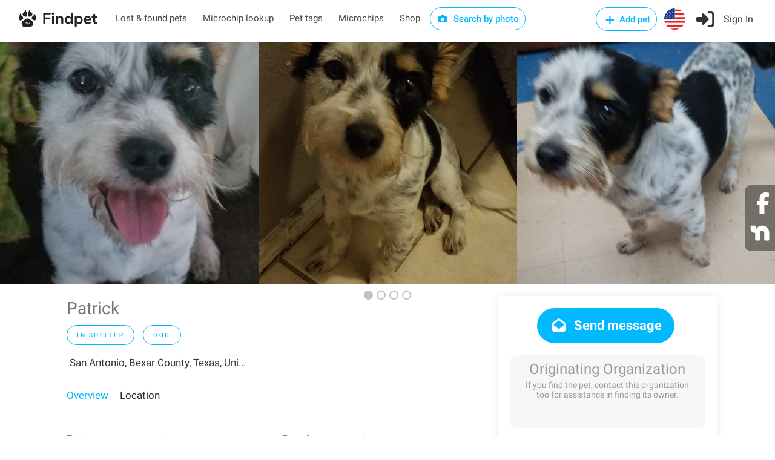

--- FILE ---
content_type: text/html; charset=utf-8
request_url: https://findpet.com/r/Adopt--Schnauzer-Dog-in-San-Antonio-Texas-615345fc0dd5f0c9e1ac23f3
body_size: 23219
content:
<!DOCTYPE html>
<head>
	<!-- <meta property="og:url" content="https://findpet.com/r/report_look.slug" /> -->
	

<meta charset="utf-8" />
<meta name="viewport" content="width=device-width, initial-scale=1, maximum-scale=1" />
<title>In shelter Schnauzer Dog in San Antonio, Bexar County, Texas, United States | Findpet.com</title>
<meta name="description" content="Findpet is a smart pet registry and a free national lost and found pet database" />
<meta name="keywords" content="Patrick, In shelter, Schnauzer, Dog, , San Antonio, Bexar County, Texas, United States" />
<meta name="details" content="Largest national database of lost and found pets. Triple protection for you pet: free pet microchip registry, pet ID tag and biometric pet protection for pet. Find your lost pet and alert local community. Free accounts." />
<meta property="og:type" content="website" />
<!-- <meta property="og:url" content="https://www.findpet.com" /> -->
<!-- <meta property="og:site_name" content="In shelter Schnauzer Dog in San Antonio, Bexar County, Texas, United States | Findpet.com" /> -->
<meta property="og:title" content="In shelter Schnauzer Dog in San Antonio, Bexar County, Texas, United States | Findpet.com" />
<meta property="og:description" content="Findpet is a smart pet registry and a free national lost and found pet database" />
<meta property="og:image" content="https://findpet.com/uploads/frm-srvc101/615345fc0dd5f0c9e1ac23f3_0.jpg" />
<meta property="fb:app_id" content="611437969588905" />
<link rel="icon" href="/public/images/favicon32.png" sizes="32x32" />

<link rel="stylesheet" type="text/css" href="/public/css/bundle.min.css" />

<!-- Yandex.Metrika counter -->
<!-- <script type="text/javascript">
    (function(m,e,t,r,i,k,a) {
        m[i] = m[i] || function() {
            (m[i].a = m[i].a || []).push(arguments);
        };
        m[i].l = 1*new Date();
        k = e.createElement(t),
        a = e.getElementsByTagName(t)[0],
        k.async = 1,
        k.src = r,
        a.parentNode.insertBefore(k,a);
    })(window, document, "script", "https://mc.yandex.ru/metrika/tag.js", "ym");

    ym(56224324, "init", {
        clickmap: true,
        trackLinks: true,
        accurateTrackBounce: true,
        webvisor: true,
        ecommerce: "dataLayer"
    });
</script> -->

<!-- Facebook Pixel Code -->
<script>
    !function(f,b,e,v,n,t,s) {
        if (f.fbq) return;
        n = f.fbq = function() {
            n.callMethod ? n.callMethod.apply(n, arguments) : n.queue.push(arguments);
        };
        if (!f._fbq) f._fbq = n;
        n.push = n;
        n.loaded = !0;
        n.version = '2.0';
        n.queue = [];
        t = b.createElement(e);
        t.async = !0;
        t.src = v;
        s = b.getElementsByTagName(e)[0];
        s.parentNode.insertBefore(t, s);
    }(window, document, 'script', 'https://connect.facebook.net/en_US/fbevents.js');

    fbq('init', '631549675546412');
    fbq('addPixelId', '418200478846372');
    fbq('addPixelId', '388218243396457');
    fbq('track', 'PageView');
</script>

<!-- Global site tag (gtag.js) - Google Ads: 698173795 -->
<script async src="https://www.googletagmanager.com/gtag/js?id=AW-698173795"></script>
<script>
    window.dataLayer = window.dataLayer || [];
    function gtag() {
        dataLayer.push(arguments);
    }
    gtag('js', new Date());
    gtag('config', 'AW-698173795');
</script>

<!-- Global site tag (gtag.js) - Google Analytics -->
<script async src="https://www.googletagmanager.com/gtag/js?id=UA-148209625-1"></script>
<script>
    window.dataLayer = window.dataLayer || [];
    function gtag1(){dataLayer.push(arguments);}
    gtag1('js', new Date());
    gtag1('config', 'UA-148209625-1');
</script>

<!-- Global site tag (gtag.js) - Google Analytics -->
<script async src="https://www.googletagmanager.com/gtag/js?id=G-7JNFEFYZ1C"></script>
<script>
    window.dataLayer = window.dataLayer || [];
    function gtag2(){dataLayer.push(arguments);}
    gtag2('js', new Date());
    gtag2('config', 'G-7JNFEFYZ1C');
</script>

<!-- CUSTOM -->

<script>
    function checkCookieEnabled() {
        const cookieName = 'testcookie' + Date.now();
        document.cookie = cookieName;
        return document.cookie.includes(cookieName);
    }
    function checkCoreScriptsLoaded(callback) {
        const tickLimit = 30; // 15 sec
        let tickCount = 0;
        const tickId = setInterval(() => {
            tickCount++;
            if ($ && window.FP_slackNotify || tickCount >= tickLimit) {
                clearInterval(tickId);
                callback(tickCount >= tickLimit);
            }
        }, 500);
    }
    document.addEventListener('DOMContentLoaded', function(event) {
        //window.FP_getCookie
        checkCoreScriptsLoaded((isLimited) => {
            // console.log('tick stop');
            const isCookieEnabled = checkCookieEnabled();
        });
    });
</script>

<script
    src="https://js.sentry-cdn.com/6f6924b8e643f21f8aa9054e7ffe9f2a.min.js"
    crossorigin="anonymous"
></script>
</head>
<body>

	<div id="report-look-sharing-container">
		<ul>
			<li>
				<a href="https://facebook.com/share.php?u=https%3A%2F%2Ffindpet.com%2Fr%2FAdopt--Schnauzer-Dog-in-San-Antonio-Texas-615345fc0dd5f0c9e1ac23f3" target="_blank" class="custom-share"
					data-report-id="615345fc0dd5f0c9e1ac23f3"
                    data-report-slug="Adopt--Schnauzer-Dog-in-San-Antonio-Texas-615345fc0dd5f0c9e1ac23f3"
					data-sharing-type="facebook_floating"
				>
					<i class="fa fa-facebook"></i>
				</a>
			</li>
			<li>
				<a href="https://nextdoor.com/sharekit/?source=Findpet&amp;hashtag=FindPet&amp;body=IN%20SHELTER%20DOG!%20Please%20help%20spread%20the%20word!%0A%0APatrick%20was%20IN%20SHELTER%20on%2006%2F29%2F2021%20in%20San%20Antonio%2C%20Bexar%20County%2C%20Texas%2C%20Uni....%0A%0ADo%20you%20have%20information%3F%20Please%20contact%20the%20finder%20by%20following%20the%20link%3A%0Ahttps%3A%2F%2Ffindpet.com%2Fr%2FAdopt--Schnauzer-Dog-in-San-Antonio-Texas-615345fc0dd5f0c9e1ac23f3%0A%0AMessage%20from%20the%20finder%3A%0APlease%20contact%20Jamesa%20(roxysrescue%40yahoo.com)%2C%20713-882-2610%20for%20more%20information%20about%20this%20pet.Patrick%20is%20a%208%20month%20old%2C%2016%20pound%20TriColor%20Schnauzer%20who%20is%20rambunctious%26nbsp%3Band%20a%20happy%20guy.%26nbsp%3B%20He%20loves%20to%20hang%20out%20with%20you%20and%20be%20your%20best%20friend.%26nbsp%3B%20He%20walks%20well%20on%20a%20leash%2C%20gets%20along%20with%20with%20dogs%20but%20mostly%20ignores%20the%20bigger%20dogs%20and%20prefers%20to%20play%20with%20dogs%20his%20own%20size.%26nbsp%3B%20He%20is%20crate%20trained%20and%20goes%20by%20a%20routine.%0D%0AThis%20happy%20guy%20would%20be%20a%20real%20addition%20to%20any%20family%20or%20single%20person.%0D%0AHe%20has%20been%20neutered%2C%20vaccinated%2C%20dewormed%20and%20microchipped.%26nbsp%3B%20His%20medical%20records%20will%20come%20with%20him%20at%20the%20time%20of%20adoption.%0D%0ATransport%20is%20available%20across%20the%20United%20States.%26nbsp%3B%26nbsp%3B%0D%0AADOPTION%20FEE%20%26amp%3B%20APPLICATION%20REQUIRED%0D%0A%26nbsp%3B%0D%0ARoxxy&#39;s%20K-9%20Rescue%20does%20not%20have%20a%20shelter%2C%20all%20of%20our%20dogs%20are%20raised%20in%20foster%20homes.%26nbsp%3B%20Each%20dog%20comes%20%26nbsp%3Bspay%2Fneutered%20(fixed)%2C%20rabies%20shots%20appropriate%20for%20their%20age%2C%20and%20dewormed%20twice.%26nbsp%3B%20The%20dogs%20are%20up%20to%20date%20on%20vaccinations%20according%20to%20their%20age%20at%20the%20time%20of%20adoption.%26nbsp%3B%20They%20are%20microchipped%2C%20heartworm%20tested%20and%20on%20monthly%20flea%2Ftick%20and%20heartworm%20preventative.%26nbsp%3B%20ALL%20OF%20THIS%20IS%20INCLUDED%20IN%20THE%20ADOPTION%20FEE.%0D%0AWe%20transport%20across%20the%20United%20States.%0D%0AMedical%20records%20will%20come%20with%20each%20dog%20at%20the%20time%20of%20adoption.%0D%0AOur%20organization%20is%20run%20by%20volunteers%2Ffoster%20parents%2C%20please%20be%20patient%20to%20give%20us%20time%20to%20respond%20to%20your%20emails%20and%2For%20phone%20calls.%26nbsp%3B%20We%20will%20reply%20to%20you.%26nbsp%3B%20Thank%20you.%26nbsp%3B%0D%0A%26nbsp%3B%0D%0A%26nbsp%3B%0D%0A%26nbsp%3B%0D%0A%26nbsp%3B%0A%0AIf%20you%20have%20lost%20or%20found%20a%20pet%2C%20please%20report%20it%20to%20Findpet%20by%20clicking%20on%20https%3A%2F%2Ffindpet.com.%20Thank%20you!" target="_blank" class="custom-share"
					data-report-id="615345fc0dd5f0c9e1ac23f3"
					data-report-slug="Adopt--Schnauzer-Dog-in-San-Antonio-Texas-615345fc0dd5f0c9e1ac23f3"
					data-sharing-type="nextdoor_floating"
				>
					<img src="/public/images/nextdoor-logo-white.svg" />
				</a>
			</li>
			<!-- <li><i class="fa fa-at"></i></li>
			<li><i class="fa fa-link"></i></li> -->
		</ul>
	</div>


<!-- Add-micro-report Popup -->
<div id="add-micro-report-dlg" class="modal-box">
    <div class="modal-box-bg"></div>
    <div class="modal-box-container">
        <div class="btn-close"><i class="sl sl-icon-close"></i></div>
        <div class="modal-box-content">
            <div>
                <a href="#" class="anchor add-file"><i class="sl sl-icon-plus"></i> Add photos</a> of your pet: maximum 8 pictures of 10 mb each 
                <span class="colour-red">(required)</span>
            </div>
            <form class="dropzone dz-clickable" id="dz-micro-gallery"></form>
            <form class="basic-info row with-forms  margin-top-0">
                <input name="src_report_id" type="hidden" />
                <input name="src_report_type" type="hidden" />
                <input name="src_pet_type" type="hidden" />
                <input name="src_coords_lat" type="hidden" />
                <input name="src_coords_lng" type="hidden" />

                <div class="col-md-4 col-xs-12">
                    <input name="contact_name" type="text" placeholder="Contact name (required)" required="1" />
                </div>
                <div class="col-md-4 col-xs-12">
                    <input name="email" type="text" placeholder="Email (required)" required="1" />
                </div>
                <div class="col-md-4 col-xs-12">
                    <div style="margin-bottom: 12px;">
                        <input name="phone" type="text" placeholder="Phone (required)" required="1" />
                    </div>
                </div>

                <div class="col-md-4 col-xs-12">
                    <input name="microchip_id" type="text" placeholder="Microchip ID" />
                </div>
                <div class="col-md-4 col-xs-12 padding-top-10">
                    <label>
                        <input name="is_req_med_attention" type="checkbox" />
                        The pet requires medical attention
                    </label>
                </div>
                <div class="col-md-4 col-xs-12 text-center padding-top-10">
                    <span><b>My pet is</b></span>
                    <div class="preferred-contact-radios">
                        <div class="radio">
                            <input name="report_type" value="Lost" id="radio-1" type="radio" />
                            <label for="radio-1"><span class="radio-label"></span> Lost</label>
                        </div>
                        <div class="radio">
                            <input name="report_type" value="Found" id="radio-2" type="radio" />
                            <label for="radio-2"><span class="radio-label"></span> Found</label>
                        </div>
                    </div>
                </div>
                <div class="col-xs-12 aci-container">
                    <input id="aci-address4add-micro-report-dlg" class="gam-autocomplete-input" type="text" placeholder="Pet location (required)" required="1" />
                    <i class="sl sl-icon-trash"></i>
                    <div style="margin: -8px 0 10px 15px;" class="autocomplete-address-error">Start typing address and then choose one from the dropdown menu</div>
                    <textarea name="description" cols="10" rows="2" placeholder="Message"></textarea>
                </div>
                <div class="col-md-6 col-xs-12 text-center preferred-contact-method">
                    <span>Preferred contact method</span>
                    <div class="preferred-contact-radios">
                        <div class="radio">
                            <input name="contact_method" value="email" id="radio-3" type="radio" checked="">
                            <label for="radio-3"><span class="radio-label"></span> Email</label>
                        </div>
                        <div class="radio">
                            <input name="contact_method" value="phone" id="radio-4" type="radio">
                            <label for="radio-4"><span class="radio-label"></span> Phone</label>
                        </div>
                    </div>
                </div>
                <div class="col-md-6 col-xs-12">
                    <a href="#" class="button submit book-now fullwidth">Submit</a>
                </div>
            </form>
        </div>
    </div>
</div>

<script type="text/javascript" src="/public/scripts/dropzone.js"></script>
<script>
    if (Dropzone) {
        Dropzone.autoDiscover = false;
    }
    document.addEventListener('DOMContentLoaded', function() {
        window.initMicroDZ = function() {
            window.dzMicroGallery = undefined;
            window.dzMicroGallery = new Dropzone('#dz-micro-gallery', {
                url: '/upload',
                paramName: 'image',
                acceptedFiles: 'image/jpeg, image/png, image/heic, image/webp',
                maxFiles: 8,
                maxFilesize: 10, // mb
                addRemoveLinks: true,
                autoProcessQueue: true,
                success: function(file, res) {
                    $(file.previewElement).data('obj-img', res);
                    $(file.previewElement).attr('data-obj-img', res);
                },
                removedfile: function(file) {
                    $(file.previewElement).remove();
                }
            });
            window.dzMicroGallery.on('error', function(file, msg) {
                if (msg == 'You can not upload any more files.') {
                    this.removeFile(file);
                    alert(msg);
                }
                alert("There is something wrong with your photo(s).\nPlease try to use another one(s)");
            });
        };
        window.initMicroDZ();
    });
</script>
<div id="fp-preloader" style="
	display: none;
	position: fixed;
	left: 0px;
	top: 0px;
	width: 100%;
	height: 100%;
	background-color: rgba(0, 0, 0, 0.5);
	z-index: 99999;
">
	<div style="position: absolute; left: 50%; top: 50%; width: 300px; margin: -110px 0 0 -150px; text-align: center;">
		<img src="/public/images/fox_preloader.svg">
		<h3 style="display: none; color: #fff;">Please wait, the search may take up to a minute...</h3>
	</div>
</div>

<!-- Wrapper -->
<div id="wrapper">

<!-- <script type="text/javascript" src="/public/scripts/jquery-3.6.0.min.js"></script> -->
<!-- <script type="text/javascript" src="/public/scripts/jquery-migrate-3.3.2.min.js"></script> -->

<script type="text/javascript" src="/public/scripts/bundle.min.js"></script>




	<script>
		window.session_id = "EAizqDUZ8QFGwyoMHk1-En-Thj3cr-I8";
	</script>


<!-- Header Container
================================================== -->

<header id="header-container" class="no-shadow">
	<div id="header">
		<div class="container">
			<div class="left-side">
				<div id="logo">
					<a href="/"><img src="/public/images/logo.svg" alt=""></a>
				</div>

				<nav id="navigation" class="style-1">
					<ul id="responsive">
						<li class="header-laf latent">
							<a href="/laf">Lost & found pets</a>
						</li>
						<li class="header-microchip-lookup latent">
							<a href="/microchip">Microchip lookup</a>
						</li>
						<li class="header-pet-tags latent">
							<a href="/findpet-id-tag">Pet tags</a>
						</li>
						<li class="header-microchips latent">
							<a href="/microchips">Microchips</a>
						</li>
						<li class="header-microchips latent">
							<a href="https://shop.findpet.com" target="_blank">Shop</a>
						</li>
						
						<li class="header-sbp latent">
							<a href="#" class="button border btn-sbp-trigger">
								<i class="sl sl-icon-camera"></i> Search by photo
							</a>
						</li>

						
					</ul>
				</nav>
				<div class="clearfix"></div>
				
			</div>

			<div class="right-side">
				<div class="mmenu-trigger">
					<button class="hamburger hamburger--collapse" type="button">
						<span class="hamburger-box">
							<span class="hamburger-inner"></span>
						</span>
					</button>
				</div>

				<img class="please-wait margin-top-5 margin-right-15" src="/public/images/preloader32.gif" />
				<div class="header-widget show-after-init">
					
						<a href="#sign-in-dialog"
							class="header-add-pet button border with-icon popup-with-zoom-anim"
							data-auth-target="add-pet"
						>
							<i class="sl sl-icon-plus"></i> Add pet
						</a>
						<a href="#" class="header-flag btn-show-dlg-ch-country latent">
							<img src="/public/images/flag-US.svg" width="35" />
						</a>
						<a href="#sign-in-dialog" class="header-signin sign-in popup-with-zoom-anim">
							<i class="sl sl-icon-login"></i><span class="header-signin-label latent"> Sign In</span>
						</a>
						<script src="https://accounts.google.com/gsi/client" async="1" defer="1"></script>
<script src="https://connect.facebook.net/en_US/sdk.js#xfbml=1&version=v17.0"
    nonce="jnHe0NB7" async="1" defer="1" crossorigin="anonymous"
></script>

<script>
    var selectors = {
        dtFpUserTrackId:                'fp_user_tr_id',
        authTarget_addPet:              'add-pet',
        divCurrentSocialLoginButtons:   '#sign-in-dialog .tab-content:not([style^="display"]) .row.social-login',
        inputAgreeTerms:                'form.signup input.agree-terms'
    };
    var alertEmailEmptyTitle = 'Error: Email is missing';
    var alertEmptyEmailMsg = 'Unfortunately, we were unable to retrieve your email address from your social media account for Findpet registration. We kindly request try again and review your settings to allow for email sharing or consider an alternative registration method.';

    function socialLogin(data) {
        if ( !$(selectors.inputAgreeTerms).is(':checked') ) {
            return window.FP_tippyAlert && window.FP_tippyAlert(
                selectors.divCurrentSocialLoginButtons,
                'You must agree to the "Terms of use"'
            );
        }
        var functionName = window.getFunctionName(arguments);
        var lsUserTrackId = window.FP_getCookie && window.FP_getCookie(selectors.dtFpUserTrackId);
        // if (typeof lsUserTrackId == 'string' && lsUserTrackId.trim()) {
        //     data.track_id = lsUserTrackId;
        // } else {
        //     window.FP_slackNotify(functionName + ': track_id is empty');
        // }
        window.FP_showPreloader();
        $.ajax('/api/social-login', {
            method: 'POST',
            data: JSON.stringify(data),
            processData: false,
            contentType: 'application/json; charset=utf-8',
            dataType: 'json',
            success: function(res) {
                window.checkAuthTarget(res);
            },
            error: function(xhr) {
                console.log(xhr);
                var errMsg = 'Sign in failed. Please contact us at hello@findpet.com to fix the issue.';
                window.FP_slackNotify(functionName + ': ' + errMsg);
                window.FP_hidePreloader();
                window.FP_tippyAlert && window.FP_tippyAlert(
                    selectors.divCurrentSocialLoginButtons, errMsg
                );
            }
        });
    }

    function parseJwt(token) {
        var base64Url = token.split('.')[1];
        var base64 = base64Url.replace(/-/g, '+').replace(/_/g, '/');
        var jsonPayload = decodeURIComponent(window.atob(base64).split('').map(function(c) {
            return '%' + ('00' + c.charCodeAt(0).toString(16)).slice(-2);
        }).join(''));

        return JSON.parse(jsonPayload);
    }

    function gOnSignin(res) {
        var functionName = window.getFunctionName(arguments);
        if (!res.credential) {
            window.FP_slackNotify(functionName + ': res.credential is empty');
            return window.FP_alert(alertEmailEmptyTitle, alertEmptyEmailMsg);
        }
        var userInfo = parseJwt(res.credential);
        if (!userInfo || !userInfo.email) {
            window.FP_slackNotify(functionName + ': user.email is empty');
            return window.FP_alert(alertEmailEmptyTitle, alertEmptyEmailMsg);
        }
        userInfo.account_type = 2;
        userInfo.token = res.credential;
        socialLogin(userInfo);
    }



    window.fbAsyncInit = function() {
        FB.init({
            appId: '611437969588905',
            cookie: true,
            xfbml: true, // Parse social plugins on this webpage
            version: 'v17.0'
        });
    };

    function fbOnSignin() {
        FB.getLoginStatus(function(res) {
            if (res.status === 'connected') {
                var authResp = res && res.authResponse;
                fbGetUserInfo(authResp.accessToken);
            }
        });
    }
    
    function fbGetUserInfo(accessToken) {
        var functionName = window.getFunctionName(arguments);
        FB.api('/me', {fields: 'email, id, first_name, last_name, gender, picture'}, function(res) {
            if (!res || !res.email) {
                window.FP_slackNotify(functionName + ': res.email is empty');
                return window.FP_alert(alertEmailEmptyTitle, alertEmptyEmailMsg);
            }
            res.token = accessToken;
            res.account_type = 1;
            console.log(res);
            socialLogin(res);
        });
    }
    
</script>

<!-- Sign In Popup -->
<div id="sign-in-dialog" class="mfp-dialog zoom-anim-dialog mfp-hide">
    <button type="button" class="mfp-close margin-top-5"></button>
    <!--Tabs -->
    <div class="sign-in-form style-1">
        <ul class="tabs-nav">
            <li><a class="tab-signup" href="#tab2">Register</a></li>
            <li class=""><a href="#tab1">Log In</a></li>
            <li><a class="tab-reset-pwd" href="#tab3">Reset password</a></li>
        </ul>

        <div class="tabs-container alt">
            <!-- Register -->
            <div class="tab-content" id="tab2" style="display: none;">
                <form method="post" class="signup" action="">
                    <div class="social-login row text-center">
                        <!-- <a href="/auth/facebook" class="button">
                            <i class="fa fa-fw fa-facebook"></i> Register with Facebook
                        </a>
                        <a href="/auth/google" class="button">
                            <i class="fa fa-fw fa-google-plus"></i> Register with Google
                        </a> -->

                        <!-- google auth -->
                        <div class="col-md-6 col-xs-12">
                            <div id="g_id_onload"
                                data-client_id="40262100545-htqun9r45v7lttss479ijqttqpadqhnj.apps.googleusercontent.com"
                                data-context="signin"
                                data-ux_mode="popup"
                                data-callback="gOnSignin"
                                data-auto_prompt="false"
                            ></div>
                            <div class="g_id_signin"
                                data-type="standard"
                                data-theme="filled_blue"
                                data-text="signin_with"
                                data-size="medium"
                                data-logo_alignment="left"
                                data-width="200"
                                style="display: inline-block;"
                            ></div>
                        </div>
                        <p class="visible-xs" style="margin: 0; line-height: 0px;">&nbsp</p>
                        <!-- facebook auth -->
                        <div class="col-md-6 col-xs-12">
                            <div id="fb-root"></div>
                            <div class="fb-login-button"
                                data-size="medium"
                                data-width="200"
                                data-button-type="continue_with"
                                data-auto-logout-link="false"
                                data-scope="public_profile,email"
                                data-onlogin="fbOnSignin"
                                style="width: 200px; margin: 2px auto 0; display: block;"
                            ></div>
                        </div>
                    </div>

                    <p class="text-center margin-top-10 margin-bottom-10">
                        or <a class="anchor tgl-reg-with-email" href="#">Register with email</a>
                    </p>

                    <div class="reg-with-email-container" style="display: none;">
                        <div class="row">
                            <p class="form-row form-row-wide col-md-6 col-xs-12">
                                <label>
                                    <i class="sl sl-icon-user"></i>
                                    <input name="name" placeholder="First name (required)" type="text" class="input-text" />
                                </label>
                            </p>
        
                            <p class="form-row form-row-wide col-md-6 col-xs-12">
                                <label>
                                    <i class="sl sl-icon-user"></i>
                                    <input name="last_name" placeholder="Last name" type="text" class="input-text" />
                                </label>
                            </p>
                        </div>
                            
                        <p class="form-row form-row-wide">
                            <label>
                                <i class="im im-icon-Mail"></i>
                                <input name="email" placeholder="Email (required)" type="email" class="input-text" />
                            </label>
                        </p>

                        <p class="form-row form-row-wide">
                            <label>
                                <i class="im im-icon-Lock-2"></i>
                                <input name="password" placeholder="Password (required)" type="password" class="input-text" />
                            </label>
                        </p>

                        <p class="form-row form-row-wide text-center row-phone">
                            <img class="please-wait" src="/public/images/preloader32.gif" />
                            <label class="show-after-init">
                                <i class="im im-icon-Phone"></i>
                                <input name="phone" placeholder="Mobile number (required)" type="tel" class="input-text"  />
                            </label>
                        </p>

                        <div class="form-row form-row-wide aci-container">
                            <label>
                                <i class="im im-icon-Spot"></i>
                                <input  id="aci-address4auth-dlg" class="input-text gam-autocomplete-input"
                                    name="location" placeholder="Location" type="text"
                                />
                            </label>
                            <i class="sl sl-icon-trash"></i>
                            <div class="autocomplete-address-error margin-top-10">Start typing address and then choose one from the dropdown menu</div>
                        </div>
                    </div>

                    <div class="margin-top-10">
                        <label style="display: inline-block; font-size: 13px;">
                            <input type="checkbox" checked="1" class="agree-terms" style="width: auto;" />
                            I agree with <a href="/terms" style="font-weight: 400;">Terms of use</a>
                        </label>
                        <i class="sl sl-icon-info"
                            style="position: relative; left: 5px; margin-right: 25px;"
                            title="By signing up, you agree to Findpet’s Terms of Service and you accept to share your contact information (name, email, phone# and address) with Animal Shelters and Rescues, Animal Control, Veterinarians, Animal Hospitals and Volunteer organizations reuniting pets when they contact Findpet asking for pet’s owner information. You also accept to receive text messages from Findpet about your pet(s)."
                        ></i>

                        <!-- &nbsp;&nbsp;&nbsp; -->
                        <label style="display: inline-block; font-size: 13px;">
                            <input type="checkbox" checked="1" class="agree-alerts" style="width: auto;" />
                            I want to receive lost and found pet alerts
                        </label>

                        <label style="display: inline-block; font-size: 13px;">
                            <input type="checkbox" checked="1" class="agree-sms" style="width: auto;" />
                            I agree to receive Transactional messages
                        </label>
                        <i class="sl sl-icon-info"
                            style="position: relative; left: 5px;"
                            title="Only mobile numbers are accepted. By submitting your phone number, you are consenting to receive text messages from us. You can opt-out at any time by texting “STOP”."
                        ></i>
                    </div>

                    <p class="btn-reg-with-email-container text-center margin-top-10 margin-bottom-10" style="display: none;">
                        <input type="submit" class="button signup border fw" name="register" value="Register in with email" />
                    </p>
                </form>
            </div>

            <!-- Signin -->
            <div class="tab-content" id="tab1" style="display: none;">
                <form method="post" class="signin" action="">
                    <div class="social-login row text-center">
                        <!-- <a href="/auth/facebook" class="button">
                            <i class="fa fa-fw fa-facebook"></i> Login with Facebook
                        </a>
                        <a href="/auth/google" class="button">
                            <i class="fa fa-fw fa-google-plus"></i> Login with Google
                        </a> -->

                        <!-- google auth -->
                        <div class="col-md-6 col-xs-12">
                            <div id="g_id_onload"
                                data-client_id="40262100545-htqun9r45v7lttss479ijqttqpadqhnj.apps.googleusercontent.com"
                                data-context="signin"
                                data-ux_mode="popup"
                                data-callback="gOnSignin"
                                data-auto_prompt="false"
                            ></div>
                            <div class="g_id_signin"
                                data-type="standard"
                                data-theme="filled_blue"
                                data-text="signin_with"
                                data-size="medium"
                                data-logo_alignment="left"
                                data-width="200"
                                style="display: inline-block;"
                            ></div>
                        </div>
                        <p class="visible-xs" style="margin: 0; line-height: 0px;">&nbsp</p>
                        <!-- facebook auth -->
                        <div class="col-md-6 col-xs-12">
                            <div id="fb-root"></div>
                            <div class="fb-login-button"
                                data-size="medium"
                                data-width="200"
                                data-button-type="continue_with"
                                data-auto-logout-link="false"
                                data-scope="public_profile,email"
                                data-onlogin="fbOnSignin"
                                style="width: 200px; margin: 2px auto 0; display: block;"
                            ></div>
                            <!-- data-use-continue-as="true" -->
                        </div>
                    </div>

                    <p class="text-center margin-top-10 margin-bottom-10">or</p>

                    <p class="form-row form-row-wide">
                        <label>
                            <i class="im im-icon-Mail"></i>
                            <input placeholder="Email" value="" type="email" class="input-text" name="email" />
                        </label>
                    </p>

                    <p class="form-row form-row-wide">
                        <label class="margin-bottom-15">
                            <i class="im im-icon-Lock-2"></i>
                            <input placeholder="Password" value="" class="input-text" type="password" name="password"/>
                        </label>
                        <div class="text-center">
                            <a class="anchor lost-pwd" href="#">Lost Your Password?</a>
                        </div>
                    </p>

                    <div class="text-center form-row">
                        <input type="submit" value="Sign in with email" class="button signin border margin-top-5" />
                        <!-- <div class="checkboxes margin-top-10">
                            <input id="remember-me" type="checkbox" name="check">
                            <label for="remember-me">Remember Me</label>
                        </div> -->
                    </div>
                </form>
            </div>

            <!-- Reset password -->
            <div class="tab-content" id="tab3" style="display: none;">
                <form method="post" class="reset-pwd" action="">
                    <p class="exclamation" style="display: none;"><i class="sl sl-icon-info"></i> We had a major upgrade to make our service faster and more reliable. To ensure smooth continued access to the service we kindly ask you to reset your password.</p>
                    <p class="form-row form-row-wide">Change your password in three easy steps. This will help you to secure your password!</p>
                    <ol class="form-row form-row-wide">
                        <li>Enter your email address below</li>
                        <li>Our system will send you a temporary link</li>
                        <li>Use the link to reset your password</li>
                    </ol>

                    <p class="form-row form-row-wide margin-top-20 margin-bottom-20">
                        <label for="reset-pwd-email">
                            <i class="im im-icon-Mail"></i>
                            <input type="email" class="input-text" name="email" id="reset-pwd-email" placeholder="Email" />
                        </label>
                    </p>

                    <p class="text-center margin-top-10">
                        <input type="submit" class="button reset-password border fw" value="Reset password" />
                    </p>
                </form>
            </div>
        </div>
    </div>
</div>
<!-- Sign In Popup / End -->
					
				</div>
			</div>
		</div>
	</div>

	<div id="dlg-step0" class="modal-box modal-box-mobile-full-size">
    <div class="modal-box-bg"></div>
    <div class="modal-box-container" style="max-width: 600px; height: 500px; top: 50px;">
        <h3 class="modal-box-header">Choose pet type</h3>
        <div class="btn-close"><i class="sl sl-icon-close"></i></div>
        
        <div class="modal-box-content text-center">
            <div class="hidden-xs margin-top-15">&nbsp;</div>
            <h2 class="margin-top-5 margin-bottom-15">I want to add</h2>
            <div class="col-btns-row row">
                <div class="hidden-xs col-xs-12 margin-top-50"></div>
                <div class="col col-xs-12 col-md-6">
                    <div class="col-btn is-my-pet">
                        <img src="/public/images/step0-private.webp" />
                        <p>My private pet</p>
                    </div>
                </div>
                <div class="visible-xs margin-top-15 col-xs-12"></div>
                <div class="col col-xs-12 col-md-6">
                    <div class="col-btn">
                        <img src="/public/images/step0-organizational.webp" />
                        <p>Organizational pet</p>
                    </div>
                </div>
            </div>
        </div>
    </div>
</div>
	<div id="dlg-step1" class="modal-box modal-box-mobile-full-size">
    <div class="modal-box-bg"></div>
    <div class="modal-box-container">
        <h3 class="modal-box-header">Report your pet</h3>
        <div class="btn-close"><i class="sl sl-icon-close"></i></div>
        
        <div class="modal-box-content text-center">
            <div class="hidden-xs margin-top-15">&nbsp;</div>
            <h2 class="margin-top-5 margin-bottom-15">I want to</h2>
            <div class="col-btns-row row"></div>
        </div>
    </div>
</div>
	
		

<!-- UpsertReport Popup -->

<div id="dlg-upsert-report" class="modal-box">
    <div class="modal-box-bg"></div>
    <div class="modal-box-container">
        <h3 class="modal-box-header">Report your pet <a href="#" class="button btn-submit-report visible-xs">Submit</a></h3>
        <div class="btn-close"><i class="sl sl-icon-close"></i></div>
        
        <div class="modal-box-content step1">
            <div class="hidden-xs margin-top-80">&nbsp;</div>
            <h2>I want to</h2>
            <div class="col-btns-row row">
                <div class="col col-xs-6 col-md-3">
                    <div class="col-btn adoptable-pet">
                        <!-- <img src="/public/images/step1-shelter.webp" /> -->
                        <p>Add pet in shelter</p>
                    </div>
                </div>
                
                <div class="col col-xs-6 col-md-3">
                    <div class="col-btn register-pet">
                        <!-- <img src="/public/images/step1-protect.svg" /> -->
                        <p>Protect my pet</p>
                    </div>
                </div>
                <div class="col col-xs-6 col-md-3">
                    <div class="col-btn lost-pet">
                        <!-- <img src="/public/images/step1-lost.webp" /> -->
                        <p>Report my pet lost</p>
                    </div>
                </div>
                <div class="col col-xs-6 col-md-3">
                    <div class="col-btn found-pet">
                        <!-- <img src="/public/images/step1-found.svg" /> -->
                        <p>Report found pet</p>
                    </div>
                </div>
                <div class="col col-xs-12 col-md-3">
                    <div class="col-btn btn-sbp-trigger">
                        <!-- <img src="/public/images/step1-sbp.webp" /> -->
                        <p>Search by photo</p>
                    </div>
                </div>
            </div>
        </div>

        <div class="modal-box-content step2" style="display: none;">
            <div class="tabs-container">
                <div id="tab-basic-info" class="tab-content">
                    <!-- gallery -->
                    <div class="row">
                        <label>
                            <a href="#" class="add-file"><i class="sl sl-icon-plus"></i> Add photos</a> of your pet: face, frontal, sides, back and top
                            <span class="required">(required)</span>
                        </label>
                        <div class="submit-section">
                            <div class="col-md-2 col-xs-12 instruction">
                                <div class="toggle-wrap visible-xs">
                                    <span class="trigger "><a href="#">Examples<i class="sl sl-icon-arrow-down"></i></a></span>
                                    <div class="toggle-container" style="display: none;">
                                        <img src="" />
                                    </div>
                                </div>
                                <div class="visible-md margin-top-20">
                                    <img src="" />
                                    <p>Examples</p>
                                </div>
                            </div>
                            <div class="col-md-10 col-xs-12">
                                <form class="dropzone" id="dz-gallery">
                                    
                                </form>
                            </div>
                        </div>
                    </div>

                    <!-- videos -->
                    <div class="row">
                        <label>
                            <a href="#" class="add-file"><i class="sl sl-icon-plus"></i> Add noseprint videos</a> 2-3 of your dog’s noseprint with clear pattern. This is the most advanced and reliable identification for dogs reaching 99% accuracy
                        </label>
                        <div class="submit-section">
                            <div class="col-md-2 col-xs-12 instruction">
                                <div class="toggle-wrap visible-xs">
                                    <span class="trigger "><a href="#">Video example<i class="sl sl-icon-arrow-down"></i></a></span>
                                    <div class="toggle-container" style="display: none;">
                                        <img src="" />
                                    </div>
                                </div>
                                <div class="visible-md margin-top-15">
                                    <img src="" />
                                    <p>Video example</p>
                                </div>
                            </div>
                            <div class="col-md-10 col-xs-12">
                                <form class="dropzone" id="dz-videos">
                                    
                                </form>
                            </div>
                        </div>
                    </div>

                    <!-- additional markings -->
                    <div class="row">
                        <label>
                            <a href="#" class="add-file"><i class="sl sl-icon-plus"></i> Add photos</a> your pet’s distinctive colour or fur patterns
                        </label>
                        <div class="submit-section">
                            <div class="col-md-2 col-xs-12 instruction">
                                <div class="toggle-wrap visible-xs">
                                    <span class="trigger "><a href="#">Examples<i class="sl sl-icon-arrow-down"></i></a></span>
                                    <div class="toggle-container" style="display: none;">
                                        <img src="" />
                                    </div>
                                </div>
                                <div class="visible-md margin-top-20">
                                    <img src="" />
                                    <p>Examples</p>
                                </div>
                            </div>
                            <div class="col-md-10 col-xs-12">
                                <form class="dropzone" id="dz-adt-markings">
                                    
                                </form>
                            </div>
                        </div>
                    </div>

                    <form id="form-basic-info">
                        <input name="is_my_pet" type="hidden"
                            
                        />

                        <input name="report_id" type="hidden" />
                        <input name="tag_pin" type="hidden" />

                        <div class="row">
                            <!-- pet name -->
                            <div class="col-md-6 col-xs-12">
                                <label for="pet_name">Pet name</label>
                                <input name="pet_name" id="pet_name" type="text" maxlength="30" placeholder=""
                                    
                                />
                            </div>
                            <!-- pet types -->
                            
                            <!-- report type -->
                            <input name="report_type" type="hidden"
                                
                            />
                        </div>

                        <div class="row">
                            <!-- address -->
                            <div class="col-md-12 col-xs-12">
                                <label for="autocomplete-input-address4dlg-upsert">Address <span class="required">(required)</span></label>
                                <input id="autocomplete-input-address4dlg-upsert" name="address" class="gam-autocomplete-input" type="text" placeholder=""
                                    
                                    
                                    
                                    data-addr=""
                                    value=""
                                    data-lat=""
                                    data-lng=""
                                />
                                <div style="margin: 3px 0 -10px 15px; display: none;" class="autocomplete-address-error">Start typing address and then choose one from the dropdown menu</div>
                            </div>
                        </div>

                        <div class="row">
                            <!-- contact name -->
                            <div class="col-md-6 col-xs-12">
                                <label for="contact_name">Contact name</label>
                                <input name="contact_name" id="contact_name" type="text" maxlength="100" placeholder=""
                                    
                                />
                            </div>
                            <!-- contact email -->
                            <div class="col-md-6 col-xs-12">
                                <label for="email">Email</label>
                                <input name="email" id="email" type="text" maxlength="100" placeholder=""
                                    
                                />
                            </div>
                            <!-- contact phone -->
                            <div class="col-md-6 col-xs-12">
                                <label for="phone">Mobile number</label>
                                <input name="phone" id="phone" type="text" maxlength="100" placeholder=""
                                    
                                />
                            </div>
                            <!-- is show phone -->
                            <div class="col-md-6 col-xs-12">
                                <div class="opts-phone-radios">
                                    <br class="hidden-xs"/>
                                    <b>Make your contact details public?</b>
                                    <br class="visible-xs"/>
                                    
                                    <div class="radio margin-left-15">
                                        <input name="show_phone" value="" id="phone-radio-1" type="radio" checked=&#34;1&#34; />
                                        <label for="phone-radio-1"><span class="radio-label"></span> Hidden</label>
                                    </div>
                                    <div class="radio margin-left-15">
                                        <input name="show_phone" value="1" id="phone-radio-2" type="radio"  />
                                        <label for="phone-radio-2"><span class="radio-label"></span> Public</label>
                                    </div>
                                </div>
                                <div class="fs14 lh13">If public, your phone will be displayed on the pet profile</div>
                            </div>
                        </div>

                        <div class="row">
                            <!-- microchip id -->
                            <div class="col-md-6 col-xs-12 reg-microchip-container" style="padding: 5px;">
                                <div class="reg-mc-microchip-box">
                                    <div><b>Microchip ID</b> (9, 10 or 15 digits)</div>
                                    <input name="microchip_id" id="microchip_id" type="text" maxlength="15" placeholder=""
                                        style="width: calc(100% - 80px); display: inline-block;"
                                        
                                    />
                                    &nbsp;<a class="button border" style="display: inline; padding: 10px 14px; margin: 0;">Clear</a>
                                </div>
                                <div class="reg-mc-shortcode-box" style="display: none;">
                                    <div><b>Short code</b> (from the Owner's card coming with every microchip)</div>
                                    <input name="short_code" id="short_code" type="text" maxlength="6" placeholder=""
                                        style="width: calc(100% - 165px); display: inline-block;"
                                        
                                    />
                                    &nbsp;<a class="button" style="display: inline; padding: 10px 14px; margin: 0;">Search microchip</a>
                                    <div class="reg-mc-error fs12 colour-red margin-left-15"></div>
                                </div>
                                <div class="tgl-mc-sc-container">
                                    <input id="toggle-microchip-shortcode1" class="toggle-microchip-shortcode" type="checkbox"
                                        style="width: auto; height: auto;" />
                                    <label for="toggle-microchip-shortcode1" style="display: inline-block; margin-left: 7px;">Use short code</label>
                                    (only if you have <a href="/microchips" target="_blank" class="anchor">Findpet microchip</a>)
                                </div>
                            </div>

                            <div class="col-md-6 col-xs-12">
                                <div style="float: left; border: 1px solid #01b9ff; border-radius: 10px; padding: 5px 0;">
                                    <!-- tag id -->
                                    <div class="col-md-7 col-xs-12">
                                        <label for="tag_id">Findpet tag ID</label>
                                        <input name="tag_id" id="tag_id" type="text" readonly="1"
                                            
                                        />
                                    </div>
                                    <div class="col-md-5 col-xs-12">
                                        <br />
                                        <button class="button act-tag is-edit-mode" style="width: 100%;">
                                            Activate new tag
                                        </button>
                                    </div>
                                    <div class="col-xs-12 margin-top-10 text-center">
                                        <a class="anchor" href="/findpet-id-tag" target="_blank">Protect your pet! Get Findpet tag now!</a>
                                    </div>
                                </div>
                            </div>
                        </div>

                        <div class="row">
                            <!-- lost or found date -->
                            <div class="col-md-4 col-xs-12">
                                <label for="event_date">Date lost or found (MM/DD/YYYY)</label>
                                <input name="event_date" id="event_date" type="text" readonly="1" disabled="1"
                                    
                                />
                            </div>

                            <!-- breeds -->
                            <div class="col-md-4 col-xs-12 col-breeds">
                                <label for="breeds">Breed(s) (select pet type first)</label>
                                <select name="breeds[]" id="breeds" multiple="1" data-placeholder=" " class="chosen-select">
                                    
                                </select>
                            </div>
                            <!-- colors -->
                            
                        </div>

                        <div class="row">
                            <!-- age -->
                            
                            <!-- size -->
                            
                            <!-- gender -->
                            
                        </div>

                        <div class="row">
                            <!-- coat type -->
                            
                            <!-- coat length -->
                            
                            <!-- in/out-door -->
                            
                        </div>

                        <!-- description -->
                        <div class="row">
                            <!-- <h4><i class="sl sl-icon-notebook"></i> Additional Comments or Details</h4> -->
                            <label for="description">Additional Comments or Details</label>
                            
                            <textarea name="description" id="description"
                                placeholder="Add any additional info or character traits that would help someone identify your pet"
                            ></textarea>
                        </div>

                        <div class="row fns-panel-dbl visible-xs">
                            <div class="col-xs-6">
                                <a href="#" class="button border btn-close">Cancel</a>
                            </div>
                            <div class="col-xs-6">
                                <a href="#" class="button btn-submit-report">Submit</a>
                            </div>
                        </div>
                    </form>
                </div>
            </div>

            <div class="row fns-panel hidden-xs">
                <div class="col-xs-6">
                    <a href="#" class="button border btn-close">Cancel</a>
                </div>
                <div class="col-xs-6">
                    <a href="#" class="button btn-submit-report">Submit</a>
                </div>
            </div>
        </div>
    </div>
</div>
<!-- AddReport Popup / End -->

<!-- Pricing Popup -->
<div id="pricing-dlg" class="modal-box pricing-wrapper" style="/*display: block;*/">
    <div class="modal-box-bg"></div>
    <div class="modal-box-container">
        <!-- <div class="btn-close"><i class="sl sl-icon-close"></i></div> -->
        <div class="modal-box-content">
            <!-- include('parts/pricing'); -->
        </div>
    </div>
</div>
<!-- Pricing Popup / End -->

<!-- Transfer Popup -->
<div id="transfer-dlg" class="modal-box modal-box-mobile-full-size" style="/*display: block;*/">
    <div class="modal-box-bg"></div>
    <div class="modal-box-container" style="max-width: 550px;">
        <h3 class="modal-box-header">Transfer your pet</h3>
        <div class="btn-close"><i class="sl sl-icon-close"></i></div>
        
        <div class="modal-box-content">
            <div class="tabs-container">
                <div class="tab-content">
                    <form class="">
                        <input name="report_slug" type="hidden" />
                        <input name="report_id" type="hidden" />
                        <input name="is_private_pet" type="hidden" />
                        <div class="row">
                            <!-- owner name -->
                            <div class="col-xs-12">
                                <label for="owner_name">New owner name <span class="required">(required)</span></label>
                                <input name="name" id="owner_name" type="text" maxlength="100" placeholder="" />
                            </div>
                            <!-- owner email -->
                            <div class="col-xs-12">
                                <label for="owner_email">Email <span class="required">(required)</span></label>
                                <input name="email" id="owner_email" type="text" maxlength="100" placeholder="" />
                            </div>
                            <!-- owner phone -->
                            <div class="col-xs-12">
                                <label for="owner_phone">Mobile number for SMS <span class="required">(required)</span></label>
                                <input name="phone" id="owner_phone" type="text" maxlength="100" placeholder="" />
                            </div>
                        </div>

                        <div class="row">
                            <!-- address -->
                            <div class="col-xs-12">
                                <label for="aci-address4dlg-transfer">
                                    Address <span class="required">(required)</span>
                                </label>
                                <div class="aci-container">
                                    <input id="aci-address4dlg-transfer" name="address" class="gam-autocomplete-input" type="text" placeholder=""/>
                                    <i class="sl sl-icon-trash"></i>
                                    <div style="margin: 3px 0 0px 15px;" class="autocomplete-address-error">
                                        Start typing address and then choose one from the dropdown menu
                                    </div>
                                </div>
                            </div>
                        </div>

                        <div class="row chbx-container padding-left-5">
                            Send to:
                            <label><input name="send_email" checked="1" type="checkbox"> Email</label>
                            <label><input name="send_sms" checked="1" type="checkbox"> SMS</label>
                        </div>
                    </form>
                </div>
            </div>

            <div class="row fns-panel">
                <div class="col-xs-5 col-sm-6">
                    <a href="#" class="button border btn-close">Cancel</a>
                </div>
                <div class="col-xs-7 col-sm-6">
                    <button id="btn-submit-transfer" class="button">Transfer pet</button>
                </div>
            </div>
        </div>
    </div>
</div>
<!-- Transfer Popup / End -->

<!-- ActTagId Popup -->
<div id="act-tag-dlg" class="modal-box modal-box-mobile-full-size" style="/*display: block;*/">
    <div class="modal-box-bg"></div>
    <div class="modal-box-container">
        <h3 class="modal-box-header">Activate Findpet ID</h3>
        <div class="btn-close"><i class="sl sl-icon-close"></i></div>
        
        <div class="modal-box-content act-tag-submit-container">
            <div class="tabs-container">
                <div class="tab-content">
                    <form class="text-center">
                        <input name="report_slug" type="hidden" />
                        <input name="report_id" type="hidden" />
                        <input name="is_edit_mode" type="hidden" />
                        <div class="">
                            <div class="act-tag-pin-cards">
                                <div class="act-tag-tag-id-container">
                                    <h4>Findpet ID activation</h4>
                                    <p>See on the back of your tag</p>
                                    <img height="190" src="/public/images/act-tag-id.png" />
                                    <div class="tag-id-input-container">
                                        <input name="tag_id" type="text" maxlength="8"
                                            placeholder="Tag ID" class="margin-top-15" />
                                        <img src="/public/images/preloader32.gif" />
                                    </div>
                                    <div class="tag-err-msg colour-red fs12 lh12 margin-top-5" style="display: none;"></div>
                                </div>
                                <div class="act-tag-pin-container" style="display: none;">
                                    <h4>Activation PIN</h4>
                                    <p>Printed under the tag</p>
                                    <img height="190" src="/public/images/act-pin.png" />
                                    <input name="pin" type="text" maxlength="5"
                                        placeholder="Activation PIN" class="margin-top-15" />
                                </div>
                            </div>

                            <div class="text-center margin-top-20">
                                <a class="anchor" href="/findpet-id-tag" target="_blank">Protect your pet! Get Findpet tag now!</a>
                            </div>
                        </div>
                    </form>
                </div>
            </div>

            <div class="row fns-panel">
                <div class="col-xs-6">
                    <a href="#" class="button border btn-close">Cancel</a>
                </div>
                <div class="col-xs-6">
                    <a href="#" class="button act-tag-submit disabled">Activate</a>
                </div>
            </div>
        </div>
    </div>
</div>
<!-- ActTagId Popup / End -->

<script type="text/javascript" src="/public/scripts/dropzone.js"></script>
<script>
    Dropzone.autoDiscover = false;
    window.initDZ = function() {
        window.dzGallery = undefined;
        window.dzGallery = new Dropzone('#dz-gallery', {
            url: '/upload',
            paramName: 'image',
            acceptedFiles: 'image/jpeg, image/png, image/heic, image/webp',
            maxFiles: 8,
            maxFilesize: 10, // MB
            addRemoveLinks: true,
            autoProcessQueue: true,
            // addedfile: function(file) {
            //     console.log(file);
            // },
            success: function(file, response) {
                $(file.previewElement).data('obj-img', response);
                $(file.previewElement).attr('data-obj-img', response);
            },
            removedfile: function(file) {
                $(file.previewElement).remove();
            }
        });
        window.dzGallery.on('addedfile', function(file) {
            console.log('onaddedfile');
        });
        window.dzGallery.on('error', function(file, msg) {
            if (msg == 'You can not upload any more files.') {
                this.removeFile(file);
                alert(msg);
            }
            console.log(msg);
            alert("There is something wrong with your photo(s).\nPlease try to use another one(s)");
        });

        window.dzVideos = undefined;
        window.dzVideos = new Dropzone('#dz-videos', {
            url: '/upload-videos',
            paramName: 'video',
            acceptedFiles: 'video/mpeg, video/mp4, video/ogg, video/quicktime',
            maxFiles: 3,
            maxFilesize: 100, // MB
            addRemoveLinks: true,
            autoProcessQueue: true,
            success: function(file, res) {
                var $dzImg = $(file.previewElement).find('.dz-image');
                $dzImg.find('img').remove();
                var $video = $('<video/>');
                $video.attr({src: res.full, controls: 1});
                $dzImg.append($video);
            },
            removedfile: function(file) {
                $(file.previewElement).remove();
            }
        });
        window.dzVideos.on('error', function(file, msg) {
            if (msg == 'You can not upload any more files.') {
                this.removeFile(file);
            }
            // console.log(file, msg);
        });

        window.dzAdtMarkings = undefined;
        window.dzAdtMarkings = new Dropzone('#dz-adt-markings', {
            url: '/upload',
            paramName: 'image',
            acceptedFiles: 'image/jpeg, image/png, image/heic, image/webp',
            maxFiles: 8,
            maxFilesize: 10, // MB
            addRemoveLinks: true,
            autoProcessQueue: true,
            success: function(file, response) {
                $(file.previewElement).data('obj-img', response);
                $(file.previewElement).attr('data-obj-img', response);
            },
            removedfile: function(file) {
                $(file.previewElement).remove();
            }
        });
        window.dzAdtMarkings.on('error', function(file, msg) {
            if (msg == 'You can not upload any more files.') {
                this.removeFile(file);
            }
            console.log(file, msg);
        });
    };
    window.initDZ();

</script>

<script async src="/public/scripts/date-time-picker.min.js"></script>
		<div id="dlg-report" class="modal-box modal-box-mobile-full-size" style="/*display: block;*/">
    <div class="modal-box-bg"></div>
    <div class="modal-box-container">
        <h3 class="modal-box-header">Report your pet <a href="#" class="button btn-submit-report visible-xs">Submit</a></h3>
        <div class="btn-close"><i class="sl sl-icon-close"></i></div>

        <div class="modal-box-content">
            <div class="tabs-container">
                <div id="tab-basic-info" class="tab-content"></div>
            </div>

            <div class="row fns-panel">
                <div class="col-xs-6">
                    <a href="#" class="button border btn-close">Cancel</a>
                </div>
                <div class="col-xs-6">
                    <a href="#" class="button btn-submit-report">Submit</a>
                </div>
            </div>
        </div>
    </div>
</div>
	

	<!-- ChCountry Popup -->
<div id="dlg-ch-country" class="modal-box" style="/*display: block;*/">
    <div class="modal-box-bg"></div>
    <div class="modal-box-container" style="max-width: 300px; height: auto; min-height: auto; top: 30vh;">
        <h3 class="modal-box-header">Select your country</h3>
        <div class="btn-close"><i class="sl sl-icon-close"></i></div>
        
        <div class="modal-box-content">
            <div class="text-center margin-top-30 margin-bottom-30">
                <p><button class="button border ch-country" data-fpg_flag="US">
                    <img src="/public/images/flag-US.svg" /> USA
                </button></p>
                <p><button class="button border ch-country" data-fpg_flag="CA">
                    <img src="/public/images/flag-CA.svg" /> Canada
                </button></p>
                <p><button class="button border ch-country" data-fpg_flag="AU">
                    <img src="/public/images/flag-AU.svg" /> Australia
                </button></p>
                <!-- <p><button class="button border">
                    <span><img src="/public/images/flag_earth.svg" /></span> Rest of world
                </button></p> -->
            </div>
        </div>
    </div>
</div>
<!-- ChCountry Popup / End -->
	<link
      rel="stylesheet"
      href="https://cdnjs.cloudflare.com/ajax/libs/cropperjs/1.5.13/cropper.min.css"
/>
<script src="https://cdnjs.cloudflare.com/ajax/libs/cropperjs/1.5.13/cropper.min.js"></script>

<!-- CropImage Popup -->
<div id="dlg-crop-image" class="modal-box" style="/*display: block;*/">
    <div class="modal-box-bg"></div>
    <div class="modal-box-container">
        <h3 class="modal-box-header">Search by photo</h3>
        <div class="btn-close"><i class="sl sl-icon-close"></i></div>
        
        <div class="modal-box-content">
            <div class="visible-xs margin-top-60">&nbsp;</div>
            <div class="step1upload" style="/*display: none;*/">
                <h3>Upload Pet Photo</h3>
                <p>Please upload a photo of a single pet. Our pet recognition technology will scan your photo for possible pet matches.</p>
                <label for="choose-sbp">
                    <img src="/public/images/plus.webp" />
                    <p>.JPG .JPEG .PNG .WEBP</p>
                    <p>Drag and drop a single pet image into this box or</p>
                    <p>upload from your computer.</p>
                </label>
                <input id="choose-sbp" type="file" accept="image/jpeg, image/png, image/webp" style="display: none;" />
            </div>
            <div class="step2crop" style="display: none;">
                <h3>Crop image</h3>
                <p>Crop the image around the pet's face and body for the best results.</p>
                <div class="crop-img-box" style="min-width: 400px; min-height: 300px; text-align: center;"></div>

                <div class="text-center margin-top-10 margin-bottom-15">
                    <div class="text-right margin-bottom-15">
                        <a href="#" class="step-back-sbp" style="width: 195px;">
                            <i class="sl sl-icon-camera"></i> Upload a different photo
                        </a>
                    </div>
                    <button class="button start-sbp" style="width: 195px;">Search by photo</button>
                </div>
            </div>
        </div>
    </div>
</div>
<!-- CropImage Popup / End -->
</header>
<div class="clearfix"></div>
<!-- Header Container / End -->

<script>
	function base64NoPadding(str) {
		let b64 = btoa(decodeURIComponent(encodeURIComponent(str)));
		return b64.replace(/=+$/, "");
	}
	function base64RestorePadding(b64) {
		while (b64.length % 4 !== 0) {
			b64 += "=";
		}
		return decodeURIComponent(encodeURIComponent(atob(b64)));
	}

    window.initGAMAutocompleteInputs = function(delay) {
		delay = delay || 3000;
		setTimeout(function() {
		// window.addEventListener('load', function() {
            var inputs = document.getElementsByClassName('gam-autocomplete-input');
            var autocompletes = [];

            for (var i = 0; i < inputs.length; i++) {
                var autocomplete = new google.maps.places.Autocomplete(inputs[i]);
                autocomplete.inputId = inputs[i].id;
                autocomplete.addListener('place_changed', onPlaceChange);
                autocompletes.push(autocomplete);
            }

            function onPlaceChange() {
                var place = this.getPlace();
				// console.log(place); return;
                if (!place || !place.address_components || !place.address_components.length
					|| !place.geometry || !place.geometry.location
				) {
					console.log('invalid place');
                    return;
                }
				// $('.autocomplete-address-error').hide();
                if (this.inputId == 'aci-address4dlg-report'
					|| this.inputId == 'autocomplete-input-address4dlg-upsert'
					|| this.inputId == 'aci-address4add-micro-report-dlg'
					|| this.inputId == 'aci-address4auth-dlg'
					|| this.inputId == 'aci-address4dlg-transfer'
					|| this.inputId == 'aci-address4profile'
				) {
					var assocKeys = {
						locality: 'city',
						street_number: 'street_number',
						route: 'street',
						sublocality_level_1: 'district',
						neighborhood: 'district',
						administrative_area_level_2: 'county',
						administrative_area_level_1: 'state',
						country: 'country',
						postal_code: 'postal_code'
					};
					var address = {
						full: place.formatted_address
					};
					place.address_components.forEach(function(item, i) {
						if (!item.types || !item.types.length
							|| !(item.types[0] in assocKeys)
						) {
							return true; // continue
						}
						var key = assocKeys[item.types[0]];
						address[key] = item.short_name;
					});

					var lng = place.geometry.location.lng();
					var lat = place.geometry.location.lat();

					var $input = $('#' + this.inputId);
					$input.data('addr', address);
					$input.attr('data-addr', address);
					$input.data('lng', lng);
                    $input.attr('data-lng', lng);
                    $input.data('lat', lat);
                    $input.attr('data-lat', lat);
					// console.log(place);
					$input.attr('disabled', '1');
					let $container = $input.closest('.aci-container');
					$container.find('.sl-icon-trash').show(); // btnClear
					$container.find('.autocomplete-address-error').hide(); // errorInfo
                }
                else if (this.inputId == 'autocomplete-input-address4dlg-geoloc'
					|| this.inputId == 'autocomplete-input-address4filters'
				) {
					var $form = $('#pet-filters');
					if (this.inputId == 'autocomplete-input-address4dlg-geoloc') {
						$form.find('input[name="address"]').val( place.formatted_address );
					}
					const llStr = place.geometry.location.lat() + '&' + place.geometry.location.lng();
					$form.find('input[name="ll"]').val( base64NoPadding(llStr) );
                    // $form.find('input[name="lat"]').val( place.geometry.location.lat() );
                    // $form.find('input[name="lng"]').val( place.geometry.location.lng() );
                    $form.find('input[name="radius"]').val(25*1000);
                    $form.find('input[name="zoom"]').val(10);
                    $form.find('button[type="submit"]').click();
                }
            }
        // });
		}, delay);
    };

	function fph_getCookie(name) {
        var value = '; ' + document.cookie;
        var parts = value.split('; ' + name + '=');
        if (parts.length === 2) {
            return parts.pop().split(';').shift();
        }
    }

	function fph_slackNotify(eventName) {
        var data = {
            event: eventName,
            page_url: location.href,
            user_id: window.auth_user && window.auth_user._id || undefined,
            session_id: window.session_id
        };
        
        $.ajax('/api/slack-notify', {
            method: 'POST',
            data: JSON.stringify(data),
            processData: false,
            contentType: 'application/json; charset=utf-8',
            dataType: 'json',
            success: function(res) {
                console.log(res);
            },
            error: function(xhr) {
                console.log(xhr);
            }
        });
    }
</script>

<script src="/api/gmaps-js"></script>

<script src="/public/scripts/mng.js"></script>

<script type="text/javascript" async src="//l.getsitecontrol.com/lw19q0y4.js"></script>

<div id="browser-block-alert"
	style="
		position: fixed;
		bottom: 0;
		width: 100%;
		text-align: center;
		background-color: rgba(255, 255, 255, 0.93);
		z-index: 999;
		color: #777;
		padding: 15px;
		border-top: solid 1px #eee;
		display: none;
	"
>
	<div>
		<a href="/"><img src="/public/images/logo777.svg" alt=""></a>
	</div>
	<h3 style="color: #777;">We noticed you limit cookies or use ad/script blocker, which may adversely affect site performance.</h3>
	<p style="line-height: 1.3em;">For optimal functionality, please turn on cookies and turn off your ad/script blocker for this site.</p>
	<div class="row">
		<div class="col-md-2 hidden-xs"></div>
		<div class="col-md-2 margin-bottom-10 text-right1">
			<button class="button" style="width: 170px;">Turn Blocker Off</button>
		</div>
			<div class="col-md-4 margin-bottom-10">
			<button class="button" style="width: 170px;">Ignore for 5 minutes</button>
		</div>
		<div class="col-md-2 margin-bottom-10 text-left1">
			<button class="button" style="width: 170px;">Contact support</button>
		</div>
		<div class="col-md-2 hidden-xs"></div>
	</div>
</div>

<!-- Slider ================================================== -->


<div class="listing-slider-container">
	

	

	<div class="listing-slider mfp-gallery-container margin-bottom-0">
		
			<a href="/uploads/frm-srvc101/615345fc0dd5f0c9e1ac23f3_0.jpg"
				data-background-image="/uploads/frm-srvc101/615345fc0dd5f0c9e1ac23f3_0.jpg"
				class="item mfp-gallery"
				style="background-image: url('/uploads/frm-srvc101/615345fc0dd5f0c9e1ac23f3_0.jpg');"
			></a>
		
			<a href="/uploads/frm-srvc101/615345fc0dd5f0c9e1ac23f3_1.jpg"
				data-background-image="/uploads/frm-srvc101/615345fc0dd5f0c9e1ac23f3_1.jpg"
				class="item mfp-gallery"
				style="background-image: url('/uploads/frm-srvc101/615345fc0dd5f0c9e1ac23f3_1.jpg');"
			></a>
		
			<a href="/uploads/frm-srvc101/615345fc0dd5f0c9e1ac23f3_2.jpg"
				data-background-image="/uploads/frm-srvc101/615345fc0dd5f0c9e1ac23f3_2.jpg"
				class="item mfp-gallery"
				style="background-image: url('/uploads/frm-srvc101/615345fc0dd5f0c9e1ac23f3_2.jpg');"
			></a>
		
			<a href="/uploads/frm-srvc101/615345fc0dd5f0c9e1ac23f3_3.jpg"
				data-background-image="/uploads/frm-srvc101/615345fc0dd5f0c9e1ac23f3_3.jpg"
				class="item mfp-gallery"
				style="background-image: url('/uploads/frm-srvc101/615345fc0dd5f0c9e1ac23f3_3.jpg');"
			></a>
		
	</div>
</div>


<!-- Content
================================================== -->
<div class="container">
	<div class="row sticky-wrapper">
		
		
		<div class="col-md-8 padding-right-30">
			<!-- Titlebar -->
			<div id="titlebar" class="listing-titlebar">
				<div class="listing-titlebar-title">
                    <h2>
						Patrick&nbsp;&nbsp;&nbsp; 

						
					</h2>
					<p class="margin-top-15 margin-bottom-10">
						
							<span class="listing-tag">In shelter</span>
						
						
							<span class="listing-tag">Dog</span>
						
						
						
					</p>
					<span>
						<a href="#listing-location" class="listing-address">
							<i class="fa fa-map-marker"></i> San Antonio, Bexar County, Texas, Uni...
						</a>
					</span>
				</div>
			</div>

			<!-- Listing Nav -->
			<div id="listing-nav" class="listing-nav-container">
				<ul class="listing-nav">
					<li><a href="#listing-overview" class="active">Overview</a></li>
					
						<li><a href="#listing-location">Location</a></li>
					
				</ul>
			</div>
			
			<!-- Overview -->
			<div id="listing-overview" class="row listing-section margin-bottom-30">
				
					<div class="col-md-6 col-xs-12">
						<div class="row">
							<div class="col-xs-4">
								<b>Pet name:</b>
							</div>
							<div class="col-xs-8">
								Patrick
							</div>
						</div>
					</div>
				

				

				
					<div class="col-md-6 col-xs-12">
						<div class="row">
							<div class="col-xs-4">
								<b>Breeds:</b>
							</div>
							<div class="col-xs-8">
								Schnauzer
							</div>
						</div>
					</div>
					

				
					<div class="col-md-6 col-xs-12">
						<div class="row">
							<div class="col-xs-4">
								<b>Date:</b> <i class="sl sl-icon-info" title="Intake date"></i>
							</div>
							<div class="col-xs-8">
								06/29/2021
							</div>
						</div>
					</div>
				

				
					<div class="col-md-6 col-xs-12">
						<div class="row">
							<div class="col-xs-4">
								<b>Age:</b>
							</div>
							<div class="col-xs-8">
								Young
							</div>
						</div>
					</div>
				

				

				

				

				
					<div class="col-md-6 col-xs-12">
						<div class="row">
							<div class="col-xs-4">
								<b>Size:</b>
							</div>
							<div class="col-xs-8">
								Small
							</div>
						</div>
					</div>
				

				

				

				

				

				

				

				

				

				

				

				

				
						<!-- Description -->
						<div class="col-xs-12">
							<div class="row">
								<div class="col-xs-12 features-caption">
									<b>Description:</b>
								</div>
								<div class="col-xs-12">
									<pre>Please contact Jamesa (roxysrescue@yahoo.com), 713-882-2610 for more information about this pet.Patrick is a 8 month old, 16 pound TriColor Schnauzer who is rambunctious&amp;nbsp;and a happy guy.&amp;nbsp; He loves to hang out with you and be your best friend.&amp;nbsp; He walks well on a leash, gets along with with dogs but mostly ignores the bigger dogs and prefers to play with dogs his own size.&amp;nbsp; He is crate trained and goes by a routine.
This happy guy would be a real addition to any family or single person.
He has been neutered, vaccinated, dewormed and microchipped.&amp;nbsp; His medical records will come with him at the time of adoption.
Transport is available across the United States.&amp;nbsp;&amp;nbsp;
ADOPTION FEE &amp;amp; APPLICATION REQUIRED
&amp;nbsp;
Roxxy&#39;s K-9 Rescue does not have a shelter, all of our dogs are raised in foster homes.&amp;nbsp; Each dog comes &amp;nbsp;spay/neutered (fixed), rabies shots appropriate for their age, and dewormed twice.&amp;nbsp; The dogs are up to date on vaccinations according to their age at the time of adoption.&amp;nbsp; They are microchipped, heartworm tested and on monthly flea/tick and heartworm preventative.&amp;nbsp; ALL OF THIS IS INCLUDED IN THE ADOPTION FEE.
We transport across the United States.
Medical records will come with each dog at the time of adoption.
Our organization is run by volunteers/foster parents, please be patient to give us time to respond to your emails and/or phone calls.&amp;nbsp; We will reply to you.&amp;nbsp; Thank you.&amp;nbsp;
&amp;nbsp;
&amp;nbsp;
&amp;nbsp;
&amp;nbsp;</pre>
								</div>
							</div>
						</div>
				

				

				<div class="col-xs-12 text-center margin-top-40 visible-xs">
					
						<button class="button btn-contact-owner"
							data-src-report-id="615345fc0dd5f0c9e1ac23f3"
							data-src-report-type="Adopt"
							data-src-pet-type="Dog"
						>
							<i class="fa fa-envelope-o"></i> Send message
						</button>
					

					
				</div>
			</div>

			<div class="col-xs-12 visible-xs padding-left-0 padding-right-0">
				
    <div class="org-info-box">
        

        <ul class="listing-details-sidebar">
            
            
            

            
        </ul>
    </div>

			</div>

			<ul class="col-xs-12 visible-xs fn-btns list-unstyled margin-top-40">
				<li>
					<a href="https://facebook.com/share.php?u=https%3A%2F%2Ffindpet.com%2Fr%2FAdopt--Schnauzer-Dog-in-San-Antonio-Texas-615345fc0dd5f0c9e1ac23f3" class="button margin-right-0 custom-share fb wo-icon" target="_blank"
						data-report-id="615345fc0dd5f0c9e1ac23f3"
                    	data-report-slug="Adopt--Schnauzer-Dog-in-San-Antonio-Texas-615345fc0dd5f0c9e1ac23f3"
						data-sharing-type="facebook_right-side"
					>
						Share on Facebook
					</a>
				</li>
				<li class="margin-top-10">
					<a href="https://nextdoor.com/sharekit/?source=Findpet&amp;hashtag=FindPet&amp;body=IN%20SHELTER%20DOG!%20Please%20help%20spread%20the%20word!%0A%0APatrick%20was%20IN%20SHELTER%20on%2006%2F29%2F2021%20in%20San%20Antonio%2C%20Bexar%20County%2C%20Texas%2C%20Uni....%0A%0ADo%20you%20have%20information%3F%20Please%20contact%20the%20finder%20by%20following%20the%20link%3A%0Ahttps%3A%2F%2Ffindpet.com%2Fr%2FAdopt--Schnauzer-Dog-in-San-Antonio-Texas-615345fc0dd5f0c9e1ac23f3%0A%0AMessage%20from%20the%20finder%3A%0APlease%20contact%20Jamesa%20(roxysrescue%40yahoo.com)%2C%20713-882-2610%20for%20more%20information%20about%20this%20pet.Patrick%20is%20a%208%20month%20old%2C%2016%20pound%20TriColor%20Schnauzer%20who%20is%20rambunctious%26nbsp%3Band%20a%20happy%20guy.%26nbsp%3B%20He%20loves%20to%20hang%20out%20with%20you%20and%20be%20your%20best%20friend.%26nbsp%3B%20He%20walks%20well%20on%20a%20leash%2C%20gets%20along%20with%20with%20dogs%20but%20mostly%20ignores%20the%20bigger%20dogs%20and%20prefers%20to%20play%20with%20dogs%20his%20own%20size.%26nbsp%3B%20He%20is%20crate%20trained%20and%20goes%20by%20a%20routine.%0D%0AThis%20happy%20guy%20would%20be%20a%20real%20addition%20to%20any%20family%20or%20single%20person.%0D%0AHe%20has%20been%20neutered%2C%20vaccinated%2C%20dewormed%20and%20microchipped.%26nbsp%3B%20His%20medical%20records%20will%20come%20with%20him%20at%20the%20time%20of%20adoption.%0D%0ATransport%20is%20available%20across%20the%20United%20States.%26nbsp%3B%26nbsp%3B%0D%0AADOPTION%20FEE%20%26amp%3B%20APPLICATION%20REQUIRED%0D%0A%26nbsp%3B%0D%0ARoxxy&#39;s%20K-9%20Rescue%20does%20not%20have%20a%20shelter%2C%20all%20of%20our%20dogs%20are%20raised%20in%20foster%20homes.%26nbsp%3B%20Each%20dog%20comes%20%26nbsp%3Bspay%2Fneutered%20(fixed)%2C%20rabies%20shots%20appropriate%20for%20their%20age%2C%20and%20dewormed%20twice.%26nbsp%3B%20The%20dogs%20are%20up%20to%20date%20on%20vaccinations%20according%20to%20their%20age%20at%20the%20time%20of%20adoption.%26nbsp%3B%20They%20are%20microchipped%2C%20heartworm%20tested%20and%20on%20monthly%20flea%2Ftick%20and%20heartworm%20preventative.%26nbsp%3B%20ALL%20OF%20THIS%20IS%20INCLUDED%20IN%20THE%20ADOPTION%20FEE.%0D%0AWe%20transport%20across%20the%20United%20States.%0D%0AMedical%20records%20will%20come%20with%20each%20dog%20at%20the%20time%20of%20adoption.%0D%0AOur%20organization%20is%20run%20by%20volunteers%2Ffoster%20parents%2C%20please%20be%20patient%20to%20give%20us%20time%20to%20respond%20to%20your%20emails%20and%2For%20phone%20calls.%26nbsp%3B%20We%20will%20reply%20to%20you.%26nbsp%3B%20Thank%20you.%26nbsp%3B%0D%0A%26nbsp%3B%0D%0A%26nbsp%3B%0D%0A%26nbsp%3B%0D%0A%26nbsp%3B%0A%0AIf%20you%20have%20lost%20or%20found%20a%20pet%2C%20please%20report%20it%20to%20Findpet%20by%20clicking%20on%20https%3A%2F%2Ffindpet.com.%20Thank%20you!" class="button margin-right-0 custom-share nd wo-icon" target="_blank"
						data-report-id="615345fc0dd5f0c9e1ac23f3"
                    	data-report-slug="Adopt--Schnauzer-Dog-in-San-Antonio-Texas-615345fc0dd5f0c9e1ac23f3"
						data-sharing-type="nextdoor_right-side"
					>
						Share on Nextdoor
					</a>
				</li>
			</ul>
		
			<!-- Location -->
			
				<div id="listing-location" class="listing-section margin-top-20">
					<h3 class="listing-desc-headline margin-top-20 margin-bottom-15">Location</h3>

					<div class="single-listing-map-container">
						<div id="singleListingMap" class="single-listing-map"
						data-latitude="29.4246002"
						data-longitude="-98.4951405"
						data-map-icon="im im-icon-Paw"
					></div>
						<a href="#" id="streetView">Street View</a>
					</div>
				</div>
			
		</div>

		<!-- Sidebar
		================================================== -->
		<div class="col-md-4 margin-top-20 sticky right-sidebar">
			<div class="mng-bar row margin-bottom-15">
				<div class="col col-xs-8">
					<a class="toggle-manage-bar"  data-caption1="Manage report" data-caption2="Close">
						<i class="sl sl-icon-settings"></i> Manage report
					</a>
				</div>
				<div class="col col-xs-4 text-right">
					
				</div>
			</div>

			<div class="row right-sidebar-content">
				<div class="col col-xs-12">
					<div class="text-center margin-bottom-20">
						
							<button class="button btn-contact-owner"
								data-src-report-id="615345fc0dd5f0c9e1ac23f3"
								data-src-report-type="Adopt"
								data-src-pet-type="Dog"
							>
								<i class="fa fa-envelope-o"></i> Send message
							</button>
						
					</div>

					
    <div class="org-info-box">
        <h3 class="margin-bottom-5 text-center colour999">Originating Organization</h3>
        <p class="lh12 fs14 text-center colour999">If you find the pet, contact this organization<br/>too for assistance in finding its owner.</p>
        
        
    <div class="org-info-box">
        

        <ul class="listing-details-sidebar">
            
            
            

            
        </ul>
    </div>

    </div>


<div class="margin-top-20">
    <div class="toggle-wrap">
        <span class="trigger"><a href="#">
            Found this pet?<i class="sl sl-icon-arrow-down"></i></a>
        </span>
        <div class="toggle-container" style="display: none;">
            <p class="lh12 fs14">Click the “Send Message” button below to contact the author of the pet report. Or SMS us at (844) 999-3390 with the microchip ID and your contact information and we'll help reunite the pet with its owner.</p>
        </div>
    </div>

    <div class="toggle-wrap">
        <span class="trigger "><a href="#">
            Work for a shelter or animal control?<i class="sl sl-icon-arrow-down"></i></a>
        </span>
        <div class="toggle-container" style="display: none;">
            <p class="lh12 fs14"><a href="mailto:hello@findpet.com">Register your organization</a> and access owner contact details directly from your dashboard..</p>
        </div>
    </div>
</div>
				</div>

				<ul class="fn-btns list-unstyled col-xs-12 margin-top-30">
					
							<ul class="fn-btns list-unstyled">
								<li>
									<!-- data-modal-context="report-pet" -->
									<a href="#sign-in-dialog"class="button border popup-with-zoom-anim">Sign in to edit report</a>
								</li>
							</ul>
					
					<li>
						<button data-href="/pdf/Adopt--Schnauzer-Dog-in-San-Antonio-Texas-615345fc0dd5f0c9e1ac23f3"
							class="button border btn-dl-flyer"
							style="border-radius: 15px;"
						>
							Help by distributing lost pet flyer in your area
						</buttooon>
					</li>
					
	
					<li>
						<a href="https://facebook.com/share.php?u=https%3A%2F%2Ffindpet.com%2Fr%2FAdopt--Schnauzer-Dog-in-San-Antonio-Texas-615345fc0dd5f0c9e1ac23f3" class="button margin-right-0 custom-share fb wo-icon" target="_blank"
							data-report-id="615345fc0dd5f0c9e1ac23f3"
							data-report-slug="Adopt--Schnauzer-Dog-in-San-Antonio-Texas-615345fc0dd5f0c9e1ac23f3"
							data-sharing-type="facebook_right-side"
						>
							Share on Facebook
						</a>
					</li>
					<li>
						<a href="https://nextdoor.com/sharekit/?source=Findpet&amp;hashtag=FindPet&amp;body=IN%20SHELTER%20DOG!%20Please%20help%20spread%20the%20word!%0A%0APatrick%20was%20IN%20SHELTER%20on%2006%2F29%2F2021%20in%20San%20Antonio%2C%20Bexar%20County%2C%20Texas%2C%20Uni....%0A%0ADo%20you%20have%20information%3F%20Please%20contact%20the%20finder%20by%20following%20the%20link%3A%0Ahttps%3A%2F%2Ffindpet.com%2Fr%2FAdopt--Schnauzer-Dog-in-San-Antonio-Texas-615345fc0dd5f0c9e1ac23f3%0A%0AMessage%20from%20the%20finder%3A%0APlease%20contact%20Jamesa%20(roxysrescue%40yahoo.com)%2C%20713-882-2610%20for%20more%20information%20about%20this%20pet.Patrick%20is%20a%208%20month%20old%2C%2016%20pound%20TriColor%20Schnauzer%20who%20is%20rambunctious%26nbsp%3Band%20a%20happy%20guy.%26nbsp%3B%20He%20loves%20to%20hang%20out%20with%20you%20and%20be%20your%20best%20friend.%26nbsp%3B%20He%20walks%20well%20on%20a%20leash%2C%20gets%20along%20with%20with%20dogs%20but%20mostly%20ignores%20the%20bigger%20dogs%20and%20prefers%20to%20play%20with%20dogs%20his%20own%20size.%26nbsp%3B%20He%20is%20crate%20trained%20and%20goes%20by%20a%20routine.%0D%0AThis%20happy%20guy%20would%20be%20a%20real%20addition%20to%20any%20family%20or%20single%20person.%0D%0AHe%20has%20been%20neutered%2C%20vaccinated%2C%20dewormed%20and%20microchipped.%26nbsp%3B%20His%20medical%20records%20will%20come%20with%20him%20at%20the%20time%20of%20adoption.%0D%0ATransport%20is%20available%20across%20the%20United%20States.%26nbsp%3B%26nbsp%3B%0D%0AADOPTION%20FEE%20%26amp%3B%20APPLICATION%20REQUIRED%0D%0A%26nbsp%3B%0D%0ARoxxy&#39;s%20K-9%20Rescue%20does%20not%20have%20a%20shelter%2C%20all%20of%20our%20dogs%20are%20raised%20in%20foster%20homes.%26nbsp%3B%20Each%20dog%20comes%20%26nbsp%3Bspay%2Fneutered%20(fixed)%2C%20rabies%20shots%20appropriate%20for%20their%20age%2C%20and%20dewormed%20twice.%26nbsp%3B%20The%20dogs%20are%20up%20to%20date%20on%20vaccinations%20according%20to%20their%20age%20at%20the%20time%20of%20adoption.%26nbsp%3B%20They%20are%20microchipped%2C%20heartworm%20tested%20and%20on%20monthly%20flea%2Ftick%20and%20heartworm%20preventative.%26nbsp%3B%20ALL%20OF%20THIS%20IS%20INCLUDED%20IN%20THE%20ADOPTION%20FEE.%0D%0AWe%20transport%20across%20the%20United%20States.%0D%0AMedical%20records%20will%20come%20with%20each%20dog%20at%20the%20time%20of%20adoption.%0D%0AOur%20organization%20is%20run%20by%20volunteers%2Ffoster%20parents%2C%20please%20be%20patient%20to%20give%20us%20time%20to%20respond%20to%20your%20emails%20and%2For%20phone%20calls.%26nbsp%3B%20We%20will%20reply%20to%20you.%26nbsp%3B%20Thank%20you.%26nbsp%3B%0D%0A%26nbsp%3B%0D%0A%26nbsp%3B%0D%0A%26nbsp%3B%0D%0A%26nbsp%3B%0A%0AIf%20you%20have%20lost%20or%20found%20a%20pet%2C%20please%20report%20it%20to%20Findpet%20by%20clicking%20on%20https%3A%2F%2Ffindpet.com.%20Thank%20you!" class="button margin-right-0 custom-share nd wo-icon" target="_blank"
							data-report-id="615345fc0dd5f0c9e1ac23f3"
							data-report-slug="Adopt--Schnauzer-Dog-in-San-Antonio-Texas-615345fc0dd5f0c9e1ac23f3"
							data-sharing-type="nextdoor_right-side"
						>
							Share on Nextdoor
						</a>
					</li>
				</ul>
			</div>
		</div>
		<!-- Sidebar / End -->
	</div>
</div>

<!-- Footer
================================================== -->
<div id="footer" class="sticky-footer">
	<!-- Main -->
	<div class="container">
		<div class="row">
			<div class="col-md-5 col-sm-12">
				<h4>Services</h4>
				<ul class="footer-links">
					<li><a href="/findpet-id">What is Findpet ID?</a></li>
					<li><a href="/laf">Lost and found pets</a></li>

					
						<li>
							<a href="#sign-in-dialog" class="popup-with-zoom-anim" data-auth-target="add-pet">
								Report lost or found pet</a>
						</li>
						<li>
							<a href="#sign-in-dialog" class="popup-with-zoom-anim"
								data-report-type="Registered"
								data-auth-target="add-pet"
							>
								Protect my pet
							</a>
						</li>
					

					<li><a href="#" class="btn-sbp-trigger">Find my pet by photo</a></li>
				</ul>
				<div class="clearfix"></div>
			</div>

			<div class="col-md-5 col-sm-12">
				<h4>Shelters and partners</h4>
				<ul class="footer-links">
					<li><a href="/for-shelters">Findpet for shelters</a></li>
					<li><a href="http://fnd.pt/tutorials-for-shelters" target="_blank">Tutorials for shelters</a></li>
					<li><a href="http://fnd.pt/shelters-tag-program">Shelters tag program</a></li>
					<li><a href="https://docs.google.com/forms/d/e/1FAIpQLSfF_fh-RQhnn4W8TRFePvEmyIL0htt3lIZLV4Esyssgdmd4Pg/viewform?usp=sf_link" target="_blank">Partnerships</a></li>
					<li><a href="https://docs.google.com/forms/d/e/1FAIpQLSfJeXSebCeozXUpGKVNAwmZnyfJOFytgc7HbWpSYsSj6mtfrA/viewform?usp=sf_link" target="_blank">Become a distributor</a></li>
					<li><a href="https://shop.findpet.com" target="_blank">Shop</a></li>
				</ul>
				<div class="clearfix"></div>
			</div>

			<div class="col-md-2 col-sm-12">
				<h4>Company</h4>
				<ul class="footer-links">
					
						<li><a href="#sign-in-dialog" class="popup-with-zoom-anim contact-us" data-modal-context="contact-us">
							Contact us
						</a></li>
					
					<li><a href="/pricing">Pricing</a></li>
					<li><a href="/terms">Terms of use</a></li>
					<li><a href="/privacy-policy">Privacy policy</a></li>
				</ul>
				<div class="clearfix"></div>
			</div>
		</div>
		
		<!-- Copyright -->
		<div class="row">
            <div class="col-md-4">
                <div class="copyrights">
					Findpet® 2019-2026<br>Findpet Inc., Public Benefit Corporation (PBC)
				</div>
            </div>
            
			<div class="col-md-4">
                <div class="copyrights">
					Made with ❤️ in San Francisco <br class="hidden-xs"/>🐾 🐕 🐈 🐾
				</div>
            </div>

            <div class="col-md-4">
                <div class="copyrights">
					<ul class="social-icons margin-top-6">
						<li><a href="https://www.facebook.com/findpetHQ" target="_blank" class="facebook" href="#"><i class="icon-facebook"></i></a></li>
						<li><a href="https://twitter.com/findpethq" target="_blank" class="twitter" href="#"><i class="icon-twitter"></i></a></li>
						<li><a href="https://www.instagram.com/findpethq" target="_blank" class="instagram" href="#"><i class="icon-instagram"></i></a></li>
						<li><a href="https://www.pinterest.com/findpetHQ" target="_blank" class="pinterest" href="#"><i class="icon-pinterest"></i></a></li>
						<li><a href="https://www.linkedin.com/company/findpethq" target="_blank" class="linkedin" href="#"><i class="icon-linkedin"></i></a></li>
					</ul>
				</div>
            </div>
        </div>
	</div>

</div>
<!-- Footer / End -->


	<div class="container margin-top-0 margin-bottom-20">
		<hr class="margin-top-0" />
		<div class="row">
			<div class="col-md-1 hidden-xs">&nbsp;</div>
			<div class="col-md-1 col-xs-2 text-center padding-left-0 padding-right-0">
				<img src="/public/images/landing22-hfw06.webp" width="50" height="50" />
			</div>
			<div class="col-md-9 col-xs-10">
				<div style="line-height: 5px;" class="hidden-xs">&nbsp;</div>
				<div class="fs10 lh13 text-center">All microchips registered with Findpet can be traced internationally through the American Animal Hospital Association’s (AAHA) universal <a href="https://petmicrochiplookup.org" target="_blank">pet microchip lookup</a>, ensuring your pet's safety at home or during travel.</div>
			</div>
	</div>

</div>

<!-- Start of HubSpot Embed Code -->
<script type="text/javascript" id="hs-script-loader" async defer src="//js.hs-scripts.com/44609157.js"></script>
<!-- End of HubSpot Embed Code -->

<script type="text/javascript">
	(function(c,l,a,r,i,t,y){
		c[a]=c[a]||function(){(c[a].q=c[a].q||[]).push(arguments)};
		t=l.createElement(r);t.async=1;t.src="https://www.clarity.ms/tag/"+i;
		y=l.getElementsByTagName(r)[0];y.parentNode.insertBefore(t,y);
	})(window, document, "clarity", "script", "o5z5krqfvv");
</script>

<!-- Back To Top Button -->
<div id="backtotop"><a href="#"></a></div>

</div>
<!-- Wrapper / End -->


	<script>
		window.FP_logGuid = "6975246dfd205f50e0c2ecf8";
	</script>


<script src="/public/scripts/leaflet.min.js"></script>
<script src="/public/scripts/leaflet-gesture-handling.min.js"></script>
<script src="/public/scripts/leaflet-listeo.js"></script>

<script src="/public/scripts/mng-report-look.js"></script>
<script defer="1" src="/public/scripts/mng-micro-place.js"></script>



</body>
</html>